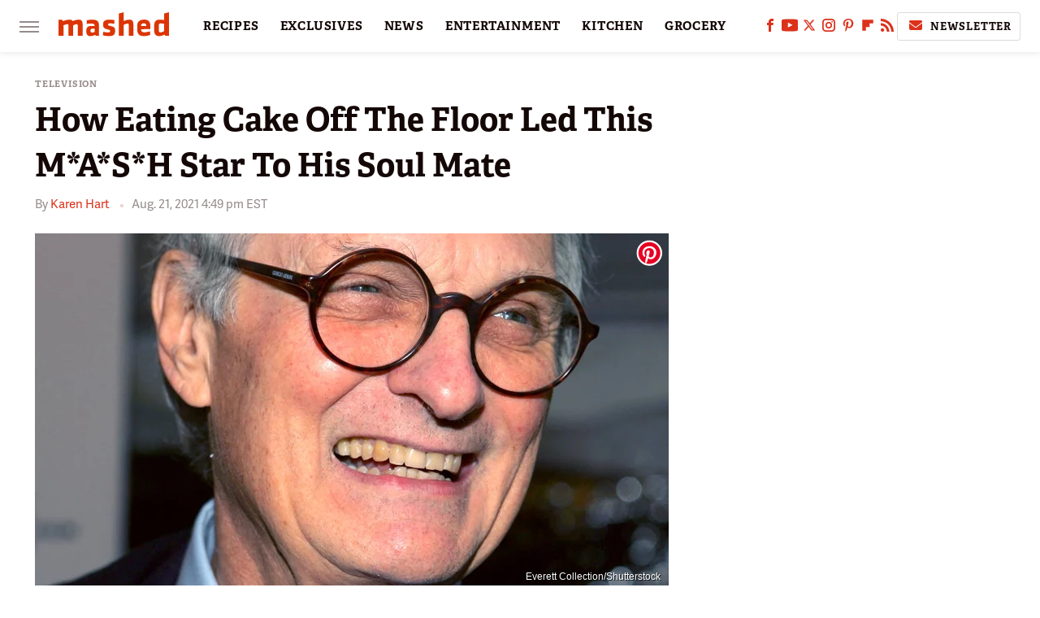

--- FILE ---
content_type: text/html
request_url: https://api.intentiq.com/profiles_engine/ProfilesEngineServlet?at=39&mi=10&dpi=936734067&pt=17&dpn=1&iiqidtype=2&iiqpcid=c75849ea-9b75-4ed9-874b-eba2a9554fcb&iiqpciddate=1769056808307&pcid=59e2a9d6-d891-4b1d-9e10-f483b2481ebb&idtype=3&gdpr=0&japs=false&jaesc=0&jafc=0&jaensc=0&jsver=0.33&testGroup=A&source=pbjs&ABTestingConfigurationSource=group&abtg=A&vrref=https%3A%2F%2Fwww.mashed.com
body_size: 56
content:
{"abPercentage":97,"adt":1,"ct":2,"isOptedOut":false,"data":{"eids":[]},"dbsaved":"false","ls":true,"cttl":86400000,"abTestUuid":"g_f58b1207-f3f0-470e-9b7f-15a299e1ef45","tc":9,"sid":1335687093}

--- FILE ---
content_type: text/plain
request_url: https://rtb.openx.net/openrtbb/prebidjs
body_size: -82
content:
{"id":"5faf5988-ee78-449d-851c-39587cd10a25","nbr":0}

--- FILE ---
content_type: text/plain; charset=utf-8
request_url: https://ads.adthrive.com/http-api/cv2
body_size: 4159
content:
{"om":["00xbjwwl","04897otm","0929nj63","0o3ed5fh","0p7rptpw","0sm4lr19","1","10011/6d6f4081f445bfe6dd30563fe3476ab4","10011/ba9f11025c980a17f6936d2888902e29","10011/e74e28403778da6aabd5867faa366aee","101779_7764-1036209","1028_8728253","10ua7afe","11142692","11509227","1185:1610326628","1185:1610326728","11896988","119_6207991","119_6222431","12010080","12010084","12010088","12168663","12171239","12219562","12219563","124843_9","124844_22","124848_7","124853_7","13mvd7kb","14ykosoj","1610326728","1kpjxj5u","1li23of4","1qycnxb6","1r7rfn75","202d4qe7","206_522709","206_549410","2132:42072323","2132:45731686","2132:45868996","2132:46039902","2249:567996566","2249:692228710","2249:695781210","2249:703330140","2307:00xbjwwl","2307:0929nj63","2307:1r7rfn75","2307:26xkng83","2307:3wivd6ib","2307:4etfwvf1","2307:4l7yzzlo","2307:5am84p90","2307:5vb39qim","2307:63t6qg56","2307:72szjlj3","2307:7fmk89yf","2307:8orkh93v","2307:98xzy0ek","2307:9t6gmxuz","2307:a1t6xdb7","2307:cv0h9mrv","2307:enlhmyoh","2307:fk23o2nm","2307:fqeh4hao","2307:hn3eanl8","2307:i3i05vpz","2307:jd035jgw","2307:mealz2pi","2307:pacesv5c","2307:phlvi7up","2307:plth4l1a","2307:pzgd3hum","2307:s2ahu2ae","2307:t4zab46q","2307:uqph5v76","2307:z2zvrgyz","23786257","2409_15064_70_85808987","2409_25495_176_CR52092954","2409_25495_176_CR52092956","2409_25495_176_CR52092957","2409_25495_176_CR52092958","2409_25495_176_CR52092959","2409_25495_176_CR52150651","2409_25495_176_CR52153849","2409_25495_176_CR52186411","2409_25495_176_CR52188001","248492542","25_53v6aquw","25_hgrz3ggo","25_oz31jrd0","25_utberk8n","25_w3ez2pdd","25_yi6qlg3p","25_ztlksnbe","262594","263e56a6-9f25-4d84-94ef-4ec013c3aa43","2662_200562_8172741","2676:85392872","2676:85392885","2676:85402395","2676:85807308","2676:85807320","2676:85807326","2676:86434211","2676:86434384","2676:86434415","2676:86434473","2676:86434787","2676:86689188","2676:86739743","2715_9888_262594","2715_9888_440665","2760:176_CR52092957","28933536","28u7c6ez","29414696","29414711","2gev4xcy","2gglwanz","2i8t2rx0","2jjp1phz","308_125204_12","32j56hnc","33118520","3335_25247_700109377","3335_25247_700109389","33604871","34182009","34534189","3490:CR52092921","3490:CR52212688","3490:CR52223725","3490:CR52223939","3646_185414_T26335189","3658_136236_hn3eanl8","3658_15078_fqeh4hao","3658_155735_plth4l1a","3658_15936_5am84p90","3658_175625_phlvi7up","3658_18008_uqph5v76","3658_22079_zd631qlo","3658_236365_i3i05vpz","3658_245791_7fl72cxu","3658_78719_4l7yzzlo","3658_91233_04897otm","3702_136722_24782549","3702_139777_24765483","381513943572","3LMBEkP-wis","3aptpnuj","3k7yez81","3p0mnojb","3q49ttf8","3v2n6fcp","409_189392","409_216388","409_223599","409_225978","409_225982","409_226366","409_227223","42172344","43a7ptxe","44023623","440665","44629254","458901553568","481703827","485027845327","48673577","48700649","492063","49304284","4etfwvf1","4w5ob6c8","4zai8e8t","51004532","51372084","521_425_203946","5316_1830429_cf803fb3-9612-4c9e-b134-9b41687e5423","53v6aquw","5504:203926","55092222","5510:cymho2zs","5510:quk7w53j","5510:t393g7ye","5510:wfxqcwx7","55116643","55167461","5526539217","5563_66529_OAIP.104c050e6928e9b8c130fc4a2b7ed0ac","557_409_216396","557_409_220139","557_409_220344","557_409_228054","557_409_228055","557_409_228105","55826909","558_93_phlvi7up","56071098","560_74_18268075","56341213","58147757","59856354","59873208","59873222","59873223","5989_1799740_704085924","5am84p90","5nukj5da","5ubl7njm","5z1q3lnv","605367472","6126589193","61900466","61916211","61916223","61916225","61916229","61926845","61932920","62187798","6226505239","6226507991","6226508011","6226522431","6226530649","6250_66552_1048893436","6250_66552_1112487743","6250_66552_T26308731","627227759","627290883","627309156","627309159","627506494","627506665","628015148","628086965","628153053","628153173","628222860","628223277","628360579","628360582","628444259","628444262","628444349","628444433","628444439","628456310","628456382","628622163","628622169","628622172","628622178","628622241","628622244","628622247","628622250","628683371","628687043","628687157","628687460","628687463","628803013","628841673","629007394","629009180","629167998","629168001","629168010","629168565","629171196","629171202","62981075","63092381","63092407","630928655","63100589","644181769","6547_67916_2n3zvF6Nlad0c3MIhTTy","659216891404","659530479","663293625","663293679","663293702","663293761","680_99480_700109379","680_99480_700109389","680_99480_700109391","680_99480_700109393","690_99485_1610326628","690_99485_1610326728","697189989","697525780","697876988","698227062","6l5qanx0","6mj57yc0","6mwqcsi8","700109383","700109389","700109399","705115233","705115332","705115442","705115523","705116521","705127202","707102936","7354_138543_85445183","7354_138543_85445193","7354_138543_85807308","7354_138543_85807320","7354_138543_85807343","7354_138543_85808988","7354_138543_85809007","7354_217088_86434480","739098919328","7732580","7764-1036204","7764-1036209","7764-1036210","77o0iydu","794di3me","7969_149355_45327624","7a0tg1yi","7cmeqmw8","7f298mk89yf","7fl72cxu","7fmk89yf","7nnanojy","7qevw67b","7s82759r","7sf7w6kh","7vplnmf7","7xb3th35","80ec5mhd","81103016","8152859","8152878","8152879","821i184r","86434184","86437110","86509956","86925902","8b5u826e","8iqiskfp","8orkh93v","8u2upl8r","8u696ss1","8w4klwi4","9057/211d1f0fa71d1a58cabee51f2180e38f","96srbype","97_8152879","9925w9vu","9krcxphu","9nex8xyd","9t2986gmxuz","9t6gmxuz","a0l7lmjs","a0oxacu8","a1298t6xdb7","a4nw4c6t","a566o9hb","a7w365s6","ascierwp","axw5pt53","b5h6ex3r","b704x17p","bd5xg6f6","bhcgvwxj","bn278v80","bp4f2d47","bpwmigtk","c1dt8zmk","c75hp4ji","c7z0h277","c88kaley","cbsyo811","cd40m5wq","cgx63l2w","clbujs0n","cqant14y","cr-6ovjht2eubxe","cr-Bitc7n_p9iw__vat__49i_k_6v6_h_jce2vj5h_Sky0Cdjrj","cr-aaqt0k1vubwj","cr-aav1zg0rubwj","cr-f6puwm2yu7tf1","cr-ghun4f53ubwe","cr-ipcdgbovu9vd","cr-ipcdgbovubwe","cr-q97t18oou9vd","cr-q97t18ooubwe","cr-sgdcg128uatj","cv0h9mrv","cv2980h9mrv","d87ut8qg","dft15s69","dpjydwun","e2c76his","eb9vjo1r","ecy21dds","eij3fvnf","eiqtrsdn","enlhmyoh","eud1td0t","f4mzy3ym","fcn2zae1","fe75d582-5168-49ee-b5fb-266475d41535","fgrpby3o","fhon8bft","fjzzyur4","fk23o2nm","fmuvtuv2","fphs0z2t","fq298eh4hao","fqeh4hao","ge4000vb","gix2ylp1","gn2983plkq1","gn3plkq1","h0cw921b","h0zwvskc","hauz7f6h","hdfbap3h","hffavbt7","hn3eanl8","i2aglcoy","i3298i05vpz","i3i05vpz","i90isgt0","i92980isgt0","iaqttatc","ij0o9c81","iv9u083l","ixtrvado","ja9t2zld","jd035jgw","jgsvxgob","jr169syq","k6mxdk4o","kk5768bd","klqiditz","ksrdc5dk","kz8629zd","l45j4icj","lc408s2k","lmi8pfvy","lqdvaorh","lryy2wkw","lz23iixx","m2n177jy","m3128oiv","m9tz4e6u","mbgz0hvw","mev7qd3f","mmr74uc4","mne39gsk","mnzinbrt","n3egwnq7","ncfr1yiw","ndestypq","nfz6evy6","np9yfx64","nr5arrhc","nswg7sbb","nv0uqrqm","op3f6pcp","op9gtamy","ouycdkmq","owpdp17p","oz31jrd0","pagvt0pd","pe0gcg4w","phlvi7up","pkydekxi","pl298th4l1a","plth4l1a","pzgd3hum","q0nt8p8d","q6wuoqcc","qcwx4lfz","qen3mj4l","qfy64iwb","qlw2vktr","qqvgscdx","quk7w53j","r3co354x","r747h5eh","rknnwvfz","rqjox9xh","rue4ecys","s2ahu2ae","s4s41bit","sr32zoh8","t4zab46q","t5alo5fu","t8qogbhp","ta3n09df","ti0s3bz3","u3i8n6ef","u690dg05","u7p1kjgp","ubjltf5y","uer2l962","uf7vbcrs","uhebin5g","ujl9wsn7","ujqkqtnh","uq8t4ki4","uqph5v76","v9k6m2b0","vbivoyo6","vu8587rh","w3ez2pdd","w9lu3v5o","wfxqcwx7","wt0wmo2s","x716iscu","xdaezn6y","xgzzblzl","xhcpnehk","xjq9sbpc","xmrkzlba","y44dspxu","y51tr986","yass8yy7","yi6qlg3p","ylz2n35t","yuma6t5d","z68m148x","zd631qlo","zep75yl2","zw6jpag6","7979132","7979135"],"pmp":[],"adomains":["123notices.com","1md.org","about.bugmd.com","acelauncher.com","adameve.com","akusoli.com","allyspin.com","askanexpertonline.com","atomapplications.com","bassbet.com","betsson.gr","biz-zone.co","bizreach.jp","bubbleroom.se","bugmd.com","buydrcleanspray.com","byrna.com","capitaloneshopping.com","clarifion.com","combatironapparel.com","controlcase.com","convertwithwave.com","cotosen.com","countingmypennies.com","cratedb.com","croisieurope.be","cs.money","dallasnews.com","definition.org","derila-ergo.com","dhgate.com","dhs.gov","displate.com","easyprint.app","easyrecipefinder.co","fabpop.net","familynow.club","fla-keys.com","folkaly.com","g123.jp","gameswaka.com","getbugmd.com","getconsumerchoice.com","getcubbie.com","gowavebrowser.co","gowdr.com","gransino.com","grosvenorcasinos.com","guard.io","hero-wars.com","holts.com","instantbuzz.net","itsmanual.com","jackpotcitycasino.com","justanswer.com","justanswer.es","la-date.com","lightinthebox.com","liverrenew.com","local.com","lovehoney.com","lulutox.com","lymphsystemsupport.com","manualsdirectory.org","meccabingo.com","medimops.de","mensdrivingforce.com","millioner.com","miniretornaveis.com","mobiplus.me","myiq.com","national-lottery.co.uk","naturalhealthreports.net","nbliver360.com","nikke-global.com","nordicspirit.co.uk","nuubu.com","onlinemanualspdf.co","original-play.com","outliermodel.com","paperela.com","paradisestays.site","parasiterelief.com","peta.org","photoshelter.com","plannedparenthood.org","playvod-za.com","printeasilyapp.com","printwithwave.com","profitor.com","quicklearnx.com","quickrecipehub.com","rakuten-sec.co.jp","rangeusa.com","refinancegold.com","robocat.com","royalcaribbean.com","saba.com.mx","shift.com","simple.life","spinbara.com","systeme.io","taboola.com","tackenberg.de","temu.com","tenfactorialrocks.com","theoceanac.com","topaipick.com","totaladblock.com","usconcealedcarry.com","vagisil.com","vegashero.com","vegogarden.com","veryfast.io","viewmanuals.com","viewrecipe.net","votervoice.net","vuse.com","wavebrowser.co","wavebrowserpro.com","weareplannedparenthood.org","xiaflex.com","yourchamilia.com"]}

--- FILE ---
content_type: text/plain; charset=UTF-8
request_url: https://at.teads.tv/fpc?analytics_tag_id=PUB_17002&tfpvi=&gdpr_consent=&gdpr_status=22&gdpr_reason=220&ccpa_consent=&sv=prebid-v1
body_size: 56
content:
NjQyY2QwZDctMzU3ZC00OGQ4LWIzZDUtNmU3ZjM1NWQyYWNhIzgtMg==

--- FILE ---
content_type: text/plain
request_url: https://rtb.openx.net/openrtbb/prebidjs
body_size: -218
content:
{"id":"7df0093a-d1d9-4bcb-be04-8f92c60e3a1f","nbr":0}